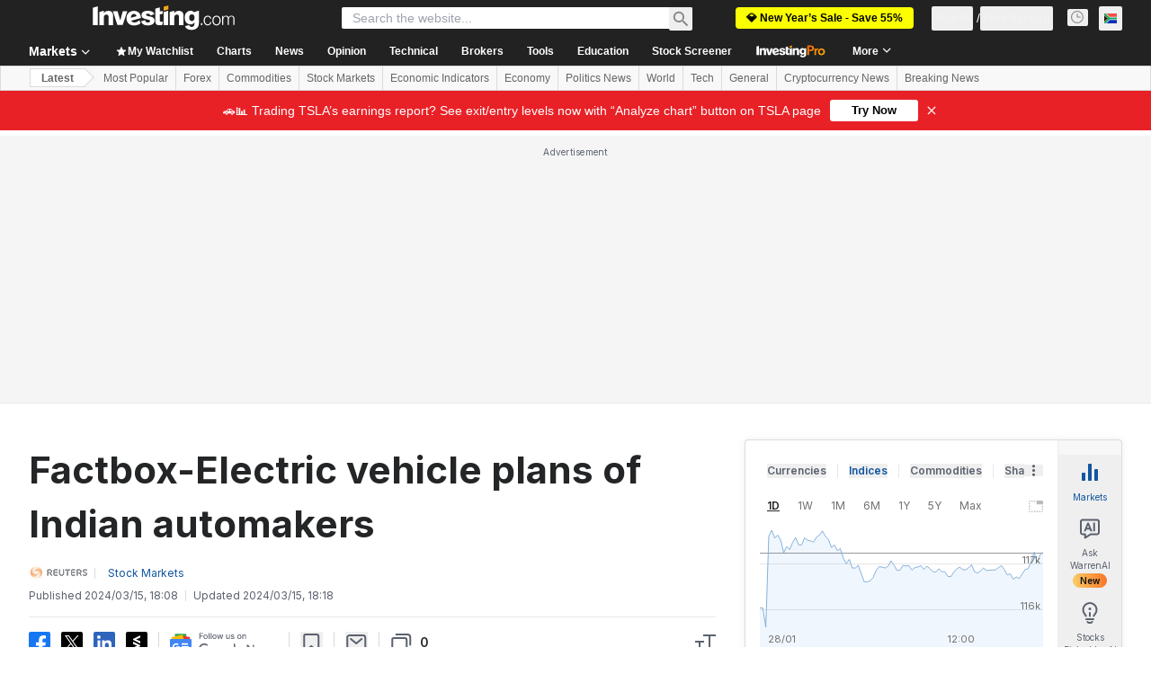

--- FILE ---
content_type: application/javascript
request_url: https://promos.investing.com/eu-a4flkt7l2b/z9gd/9a63d23b-49c1-4335-b698-e7f3ab10af6c/za.investing.com/jsonp/z?cb=1769631124600&callback=__dgo6l17keoktrp
body_size: 500
content:
__dgo6l17keoktrp({"geo":{"longitude":-83.0061,"region_code":"OH","zipcode":"43215","region_name":"Ohio","continent_name":"North America","metro_code":535,"country_name":"United States","ip":"18.117.99.88","city":"Columbus","latitude":39.9625,"time_zone":"America/New_York","continent_code":"NA","country_code":"US"},"success":true,"ts":1769631125062.0,"da":"bg*br*al|Apple%bt*bm*bs*cb*bu*dl$0^j~m|131.0.0.0%v~d~f~primarySoftwareType|Robot%s~r~dg*e~b~dq*z|Blink%cn*ds*ba*ch*cc*n|Chrome%t~bl*ac~aa~g~y|macOS%ce*ah~bq*bd~dd*cq$0^cl*df*bp*ad|Desktop%bh*c~dc*dn*bi*ae~ci*cx*p~bk*de*bc*i~h|10.15.7%cd*w~cu*ck*l~u~partialIdentification*af~bz*db*ab*q~a*cp$0^dh*k|Apple%cr*ag|-","rand":535932});